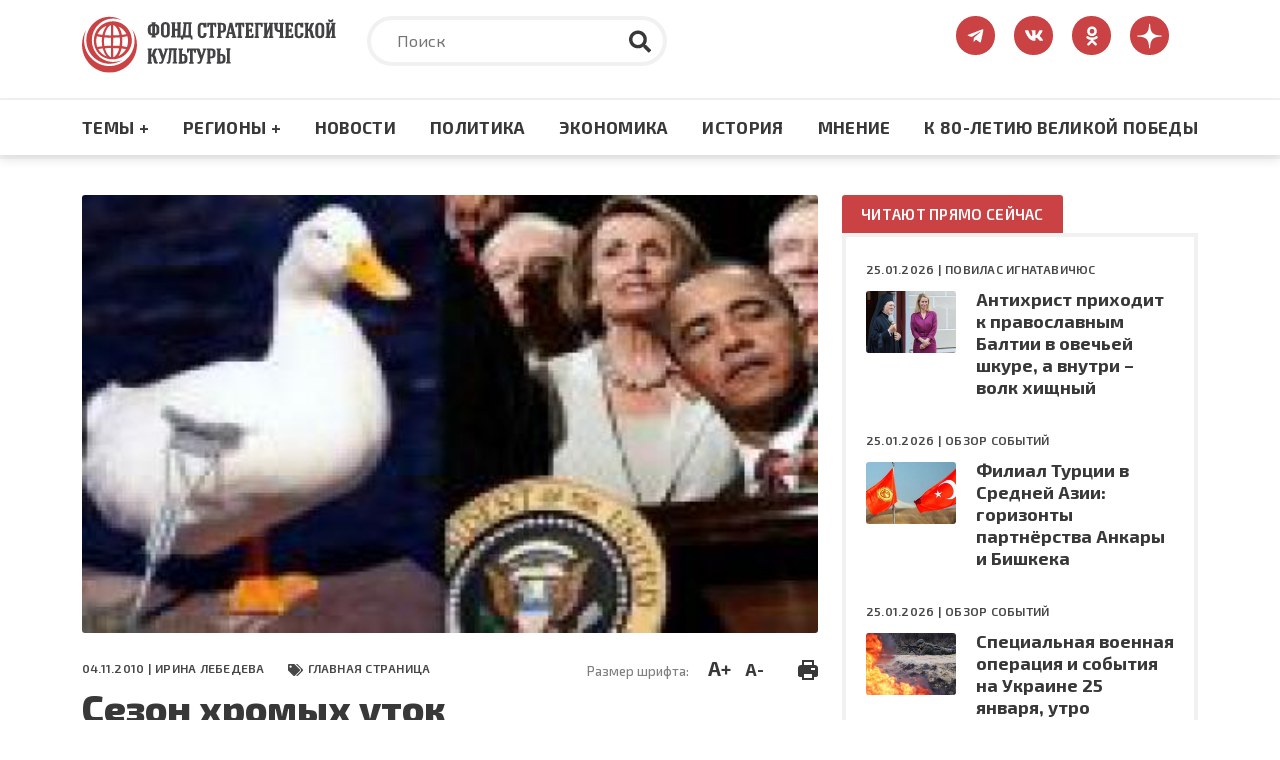

--- FILE ---
content_type: image/svg+xml
request_url: https://fondsk.ru/themes/fondsk/assets/icons/sidebar/vk.svg
body_size: 2862
content:
<svg width="51" height="52" viewBox="0 0 51 52" fill="none" xmlns="http://www.w3.org/2000/svg">
<g clip-path="url(#clip0_585_378)">
<path d="M25.5 52C39.5833 52 51 40.3594 51 26C51 11.6406 39.5833 0 25.5 0C11.4167 0 0 11.6406 0 26C0 40.3594 11.4167 52 25.5 52Z" fill="#4065D6"/>
<path d="M37.2603 33.4308C36.663 33.5163 33.7607 33.4308 33.6097 33.4308C32.8594 33.4385 32.1362 33.1448 31.5966 32.6131C30.9826 32.011 30.4289 31.3473 29.8418 30.7213C29.6635 30.5304 29.4717 30.3532 29.268 30.191C28.7882 29.8181 28.3151 29.9036 28.0903 30.4784C27.9143 31.1013 27.793 31.739 27.7279 32.3839C27.7175 32.6556 27.6017 32.9119 27.4061 33.0966C27.2104 33.2813 26.9509 33.3794 26.6845 33.3692C26.2885 33.3897 25.8926 33.4 25.5001 33.3897C24.072 33.3821 22.6659 33.0305 21.3966 32.3634C20.0262 31.5826 18.8317 30.5174 17.8903 29.2365C16.3841 27.2086 15.0824 25.0309 14.0049 22.7365C13.9479 22.6202 12.8172 20.1673 12.7903 20.0544C12.7202 19.8937 12.7135 19.7116 12.7716 19.546C12.8297 19.3803 12.9482 19.2439 13.1024 19.165C13.3037 19.0863 17.0314 19.165 17.0918 19.165C17.3693 19.1623 17.6405 19.2501 17.8656 19.4157C18.0908 19.5812 18.2582 19.8158 18.3433 20.0852C19.0327 21.8773 19.9742 23.5575 21.1382 25.0731C21.3006 25.2774 21.4916 25.4561 21.7053 25.6034C21.7603 25.6576 21.8285 25.6958 21.9029 25.714C21.9773 25.7323 22.0551 25.73 22.1284 25.7073C22.2016 25.6847 22.2675 25.6425 22.3194 25.5851C22.3712 25.5277 22.4071 25.4573 22.4233 25.381C22.5707 24.8864 22.6575 24.375 22.6816 23.8586C22.7018 22.8323 22.6816 22.1481 22.6246 21.1218C22.6449 20.7721 22.5291 20.4283 22.3023 20.165C22.0755 19.9018 21.7561 19.7404 21.4133 19.7158C21.1181 19.6644 21.0778 19.4181 21.2825 19.1718C21.6751 18.6621 22.2186 18.58 22.8091 18.5492C23.7016 18.4979 24.5975 18.5492 25.4933 18.5492H25.6879C26.0813 18.5482 26.4736 18.5883 26.8589 18.6689C27.0842 18.716 27.2886 18.836 27.4415 19.011C27.5945 19.1861 27.6879 19.4069 27.7078 19.6405C27.753 19.899 27.7733 20.1614 27.7682 20.4239C27.7447 21.5426 27.691 22.6613 27.6776 23.7834C27.6696 24.2266 27.709 24.6694 27.7951 25.1039C27.9259 25.6992 28.3252 25.8497 28.7345 25.4152C29.2446 24.857 29.7124 24.26 30.1337 23.6294C30.8912 22.4813 31.5151 21.2471 31.9925 19.9518C32.2508 19.2881 32.4488 19.141 33.1501 19.141H37.1059C37.3419 19.137 37.5772 19.1693 37.8038 19.2368C37.8838 19.2585 37.9585 19.2968 38.0234 19.3492C38.0882 19.4017 38.1418 19.4671 38.1808 19.5415C38.2199 19.616 38.2435 19.6978 38.2502 19.7819C38.2569 19.866 38.2466 19.9506 38.2199 20.0305C37.9886 20.8887 37.5916 21.6912 37.0522 22.391C36.247 23.5508 35.4014 24.6831 34.576 25.8121C34.4716 25.9598 34.3763 26.114 34.2908 26.2739C33.9822 26.8418 34.0056 27.1634 34.4519 27.6423C35.1699 28.395 35.9383 29.1031 36.6295 29.8763C37.1392 30.4397 37.5995 31.0475 38.0051 31.6929C38.5151 32.5276 38.2031 33.2939 37.2603 33.4308Z" fill="white"/>
</g>
<defs>
<clipPath id="clip0_585_378">
<rect width="51" height="52" fill="white"/>
</clipPath>
</defs>
</svg>
